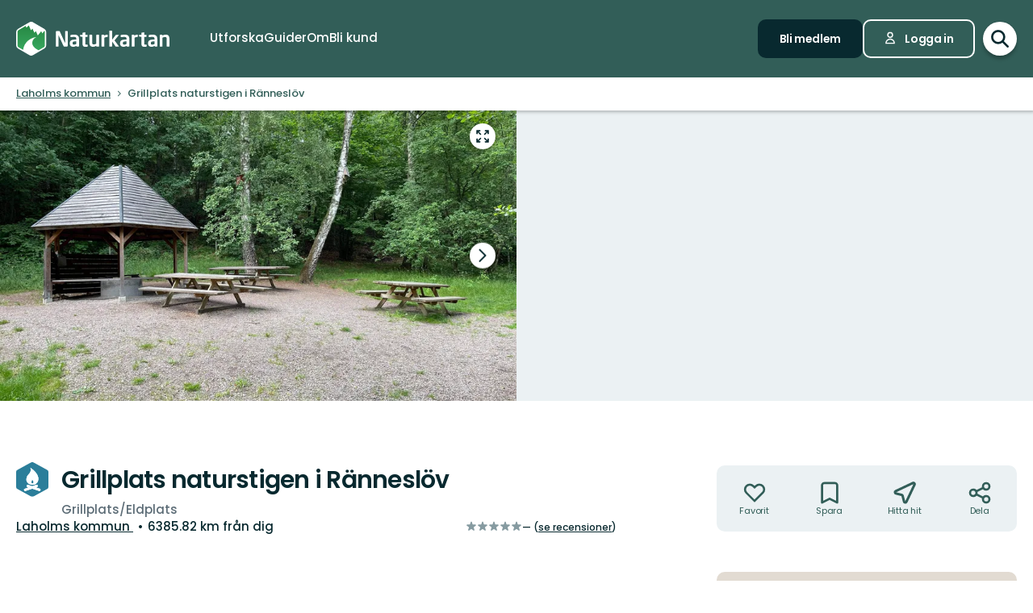

--- FILE ---
content_type: image/svg+xml; charset=utf-8
request_url: https://www.naturkartan.se/assets/categories/82/main.svg
body_size: 2385
content:
<svg xmlns="http://www.w3.org/2000/svg" viewBox="0 0 75 81"><path fill="#2B7E9A" d="M75 58.29V22.71a5 5 0 0 0-2.6-4.4L40.91.88a7 7 0 0 0-6.82 0L2.6 18.31a5 5 0 0 0-2.6 4.4v35.58a5 5 0 0 0 2.6 4.4l31.49 17.43a7 7 0 0 0 6.82 0L72.4 62.69a5 5 0 0 0 2.6-4.4z" style="isolation:isolate" data-name="Layer 1"/><g fill="#fff"><path d="M57 49.38H45a.89.89 0 0 0-.91.87.57.57 0 0 0 0 .13l2.43 14.28a.91.91 0 0 0 .9.74h7.1a1 1 0 0 0 .89-.74l2.44-14.23a1 1 0 0 0-.9-1m-8.98-8.25l-.43 2.59 2.54 2.28 1.48-1.22 2.17-.11.69-1.85h-1.38l.11-2.54-1.06.43-2.27.84-1.85-.42zM33.68 23.45a4 4 0 1 0-4-4 4 4 0 0 0 3.9 4h.1"/><path d="M49.6 37.57a1.88 1.88 0 0 0 1.26-2.34 1.93 1.93 0 0 0-2-1.33l-5.73-.27-4.58-7.42a3.37 3.37 0 0 0-3-1.79h-3.8a3.32 3.32 0 0 0-2.47 1.09v-.06L17.4 41.74a2 2 0 0 0-.16.36 1.9 1.9 0 0 0 3.38 1.67l7.82-11.13v11.09l-.71 19.71a1.8 1.8 0 0 0 .09.45 2.24 2.24 0 0 0 4.4-.66l1.32-17.92a.15.15 0 1 1 .3 0l1.3 17.92a2.26 2.26 0 0 0 2.23 2.32 2.55 2.55 0 0 0 .39 0 2.22 2.22 0 0 0 1.78-1.61 2.7 2.7 0 0 0 .07-.69L39 43.52V33.27l1.85 3.35a1.86 1.86 0 0 0 1.78.8l6.62.23a1.72 1.72 0 0 0 .38-.08"/><path d="M57 49.38H45a.89.89 0 0 0-.91.87.57.57 0 0 0 0 .13l2.43 14.28a.91.91 0 0 0 .9.74h7.1a1 1 0 0 0 .89-.74l2.44-14.23a1 1 0 0 0-.9-1m-8.98-8.25l-.43 2.59 2.54 2.28 1.48-1.22 2.17-.11.69-1.85h-1.38l.11-2.54-1.06.43-2.27.84-1.85-.42zM33.68 23.45a4 4 0 1 0-4-4 4 4 0 0 0 3.9 4h.1"/><path d="M49.6 37.57a1.88 1.88 0 0 0 1.26-2.34 1.93 1.93 0 0 0-2-1.33l-5.73-.27-4.58-7.42a3.37 3.37 0 0 0-3-1.79h-3.8a3.32 3.32 0 0 0-2.47 1.09v-.06L17.4 41.74a2 2 0 0 0-.16.36 1.9 1.9 0 0 0 3.38 1.67l7.82-11.13v11.09l-.71 19.71a1.8 1.8 0 0 0 .09.45 2.24 2.24 0 0 0 4.4-.66l1.32-17.92a.15.15 0 1 1 .3 0l1.3 17.92a2.26 2.26 0 0 0 2.23 2.32 2.55 2.55 0 0 0 .39 0 2.22 2.22 0 0 0 1.78-1.61 2.7 2.7 0 0 0 .07-.69L39 43.52V33.27l1.85 3.35a1.86 1.86 0 0 0 1.78.8l6.62.23a1.72 1.72 0 0 0 .38-.08"/></g></svg>

--- FILE ---
content_type: image/svg+xml; charset=utf-8
request_url: https://www.naturkartan.se/assets/categories/48/main.svg
body_size: 1971
content:
<svg xmlns="http://www.w3.org/2000/svg" viewBox="0 0 75 81"><path fill="#C6B9A6" d="M75 58.29V22.71a5 5 0 0 0-2.6-4.4L40.91.88a7 7 0 0 0-6.82 0L2.6 18.31a5 5 0 0 0-2.6 4.4v35.58a5 5 0 0 0 2.6 4.4l31.49 17.43a7 7 0 0 0 6.82 0L72.4 62.69a5 5 0 0 0 2.6-4.4z" style="isolation:isolate" data-name="Layer 1"/><g fill="#fff"><path fill-rule="evenodd" d="M29.06 44.66a12.77 12.77 0 0 0 3.56-.11 1.59 1.59 0 0 0 .9-.5l10.62-11.28a1.07 1.07 0 0 0-.78-1.8h-6.54V20.6a1.07 1.07 0 0 0-1.07-1.08h-5.28a12.61 12.61 0 0 0-1.41 25.14zm31.4-20.72h-3.54a1.76 1.76 0 0 0-1.46.78L34.65 46.05l-5.23 5.36a1.49 1.49 0 0 0 0 2.12 1.45 1.45 0 0 0 1 .43 1.52 1.52 0 0 0 1.08-.45l4.18-4.29 4 4a1.51 1.51 0 0 0 1.06.44 1.5 1.5 0 0 0 1.06-2.56l-4-4 2.82-2.89h8.91a4.41 4.41 0 0 0 4.42-4.41v-9.22L57 27.44h3.45a1.75 1.75 0 0 0 0-3.5z"/><circle cx="25.38" cy="57.57" r="3.91"/><circle cx="45.47" cy="57.57" r="3.91"/><path fill-rule="evenodd" d="M29.06 44.66a12.77 12.77 0 0 0 3.56-.11 1.59 1.59 0 0 0 .9-.5l10.62-11.28a1.07 1.07 0 0 0-.78-1.8h-6.54V20.6a1.07 1.07 0 0 0-1.07-1.08h-5.28a12.61 12.61 0 0 0-1.41 25.14zm31.4-20.72h-3.54a1.76 1.76 0 0 0-1.46.78L34.65 46.05l-5.23 5.36a1.49 1.49 0 0 0 0 2.12 1.45 1.45 0 0 0 1 .43 1.52 1.52 0 0 0 1.08-.45l4.18-4.29 4 4a1.51 1.51 0 0 0 1.06.44 1.5 1.5 0 0 0 1.06-2.56l-4-4 2.82-2.89h8.91a4.41 4.41 0 0 0 4.42-4.41v-9.22L57 27.44h3.45a1.75 1.75 0 0 0 0-3.5z"/><circle cx="25.38" cy="57.57" r="3.91"/><circle cx="45.47" cy="57.57" r="3.91"/></g></svg>

--- FILE ---
content_type: image/svg+xml; charset=utf-8
request_url: https://www.naturkartan.se/assets/categories/122/main.svg
body_size: 2223
content:
<svg xmlns="http://www.w3.org/2000/svg" viewBox="0 0 75 81"><path fill="#7c458f" d="M75 58.29V22.71a5 5 0 0 0-2.6-4.4L40.91.88a7 7 0 0 0-6.82 0L2.6 18.31a5 5 0 0 0-2.6 4.4v35.58a5 5 0 0 0 2.6 4.4l31.49 17.43a7 7 0 0 0 6.82 0L72.4 62.69a5 5 0 0 0 2.6-4.4z" style="isolation:isolate" data-name="Layer 1"/><g fill="#fff"><path d="M20.84 36.59a2.24 2.24 0 1 0-2.24-2.24 2.23 2.23 0 0 0 2.24 2.24zm-5.34 6.84L17.06 37a.63.63 0 0 0-.47-.77l-1.86-.45a.64.64 0 0 0-.77.47l-1.56 6.43a.63.63 0 0 0 .47.77l1.86.45a.63.63 0 0 0 .77-.47zm5.5.44l.29-1.3.23 1a1 1 0 0 0 .82.73l3.64.93h.22a1.08 1.08 0 0 0 .25-2.12l-3.15-.79-.86-3.51a2.34 2.34 0 0 0-2.29-1.92 2.41 2.41 0 0 0-2.27 1.87l-4.7 19.89a1.62 1.62 0 0 0 0 .31 1.57 1.57 0 0 0 3.07.45l2.7-11.17 2.55 11.11a1.57 1.57 0 0 0 3.09-.35 1.87 1.87 0 0 0 0-.34zm51.94-9.75l-11.46-10-22.56 19.65h6.73v16.77H71a1.94 1.94 0 0 0 2-1.85V34.12zM45.63 18.91c-.56-1-4.07-4.42-8.13.51-4.27-4.93-7.57-1.52-8.13-.51a5.57 5.57 0 0 0 1 6.1l7.11 7.11L44.62 25a5.58 5.58 0 0 0 1.01-6.09z"/><path d="M20.84 36.59a2.24 2.24 0 1 0-2.24-2.24 2.23 2.23 0 0 0 2.24 2.24zm-5.34 6.84L17.06 37a.63.63 0 0 0-.47-.77l-1.86-.45a.64.64 0 0 0-.77.47l-1.56 6.43a.63.63 0 0 0 .47.77l1.86.45a.63.63 0 0 0 .77-.47zm5.5.44l.29-1.3.23 1a1 1 0 0 0 .82.73l3.64.93h.22a1.08 1.08 0 0 0 .25-2.12l-3.15-.79-.86-3.51a2.34 2.34 0 0 0-2.29-1.92 2.41 2.41 0 0 0-2.27 1.87l-4.7 19.89a1.62 1.62 0 0 0 0 .31 1.57 1.57 0 0 0 3.07.45l2.7-11.17 2.55 11.11a1.57 1.57 0 0 0 3.09-.35 1.87 1.87 0 0 0 0-.34zm51.94-9.75l-11.46-10-22.56 19.65h6.73v16.77H71a1.94 1.94 0 0 0 2-1.85V34.12zM45.63 18.91c-.56-1-4.07-4.42-8.13.51-4.27-4.93-7.57-1.52-8.13-.51a5.57 5.57 0 0 0 1 6.1l7.11 7.11L44.62 25a5.58 5.58 0 0 0 1.01-6.09z"/></g></svg>

--- FILE ---
content_type: image/svg+xml; charset=utf-8
request_url: https://www.naturkartan.se/assets/categories/68/main.svg
body_size: 1043
content:
<svg xmlns="http://www.w3.org/2000/svg" viewBox="0 0 75 81"><path fill="#2B7E9A" d="M75 58.29V22.71a5 5 0 0 0-2.6-4.4L40.91.88a7 7 0 0 0-6.82 0L2.6 18.31a5 5 0 0 0-2.6 4.4v35.58a5 5 0 0 0 2.6 4.4l31.49 17.43a7 7 0 0 0 6.82 0L72.4 62.69a5 5 0 0 0 2.6-4.4z" style="isolation:isolate" data-name="Layer 1"/><g fill="#fff"><path d="M37.5 18.65L10.42 42.2h8.07v20.15h8.8V45.17h8.26v17.18h21V42.2h8.07zm12.34 33.88h-7.36v-7.36h7.36z"/><path d="M37.5 18.65L10.42 42.2h8.07v20.15h8.8V45.17h8.26v17.18h21V42.2h8.07zm12.34 33.88h-7.36v-7.36h7.36z"/></g></svg>

--- FILE ---
content_type: image/svg+xml; charset=utf-8
request_url: https://www.naturkartan.se/assets/categories/60/main.svg
body_size: 1273
content:
<svg xmlns="http://www.w3.org/2000/svg" viewBox="0 0 75 81"><path fill="#2B7E9A" d="M75 58.29V22.71a5 5 0 0 0-2.6-4.4L40.91.88a7 7 0 0 0-6.82 0L2.6 18.31a5 5 0 0 0-2.6 4.4v35.58a5 5 0 0 0 2.6 4.4l31.49 17.43a7 7 0 0 0 6.82 0L72.4 62.69a5 5 0 0 0 2.6-4.4z" style="isolation:isolate" data-name="Layer 1"/><g fill="#fff"><path d="M62.4 39.17l-12.21.06-3.33-11.71h6.35v-5.16l-31.56.14v5.16h6.77L25.2 39.34l-12.62.06v5.16l11.18-.05-3.9 14.16h5.67l3.9-14.17L46 44.41l4 14.13h5.67l-4-14.13 10.76-.05zm-31.52.14l3.23-11.73h7.07l3.34 11.7z"/><path d="M62.4 39.17l-12.21.06-3.33-11.71h6.35v-5.16l-31.56.14v5.16h6.77L25.2 39.34l-12.62.06v5.16l11.18-.05-3.9 14.16h5.67l3.9-14.17L46 44.41l4 14.13h5.67l-4-14.13 10.76-.05zm-31.52.14l3.23-11.73h7.07l3.34 11.7z"/></g></svg>

--- FILE ---
content_type: image/svg+xml; charset=utf-8
request_url: https://www.naturkartan.se/assets/categories/10/main.svg
body_size: 2455
content:
<svg xmlns="http://www.w3.org/2000/svg" viewBox="0 0 75 81"><path fill="#2B7E9A" d="M75 58.29V22.71a5 5 0 0 0-2.6-4.4L40.91.88a7 7 0 0 0-6.82 0L2.6 18.31a5 5 0 0 0-2.6 4.4v35.58a5 5 0 0 0 2.6 4.4l31.49 17.43a7 7 0 0 0 6.82 0L72.4 62.69a5 5 0 0 0 2.6-4.4z" style="isolation:isolate" data-name="Layer 1"/><g fill="#fff"><path d="M21.77 41.39l.78-5.21a11.53 11.53 0 0 0 5.3 2.92 1.52 1.52 0 1 0 .49-3c-1.87-.31-4.15-2.43-5.58-4a3 3 0 0 0-5.8.57L16 39.45a1.91 1.91 0 0 0 .44 1.81l4.9 5.32-.7 5a1.93 1.93 0 0 0 1.64 2.17h.27a1.91 1.91 0 0 0 1.89-1.65l.83-5.87a1.93 1.93 0 0 0-.49-1.57z"/><circle cx="22.61" cy="25.6" r="4.14"/><path d="M53.81 47.46l.09-5.27a11.57 11.57 0 0 1-5.71 2 1.53 1.53 0 0 1 0-3.05c1.89 0 4.49-1.72 6.15-3A3 3 0 0 1 60 39.63l-.18 6.87a1.94 1.94 0 0 1-.73 1.71l-5.7 4.45-.13 5a1.91 1.91 0 0 1-2 1.87h-.27a1.92 1.92 0 0 1-1.6-2l.14-5.92a1.91 1.91 0 0 1 .74-1.47z"/><circle cx="56.08" cy="31.79" r="4.14" transform="rotate(-80.63 56.075 31.79)"/><path d="M61.25 51.87h-.21l-47.51-8.95a1.16 1.16 0 0 1-.92-1.35 1.14 1.14 0 0 1 1.39-.92l47.51 8.93a1.16 1.16 0 0 1-.22 2.29z"/><path d="M35.19 46.71h4.63v12.83h-4.63zm-13.42-5.32l.78-5.21a11.53 11.53 0 0 0 5.3 2.92 1.52 1.52 0 1 0 .49-3c-1.87-.31-4.15-2.43-5.58-4a3 3 0 0 0-5.8.57L16 39.45a1.91 1.91 0 0 0 .44 1.81l4.9 5.32-.7 5a1.93 1.93 0 0 0 1.64 2.17h.27a1.91 1.91 0 0 0 1.89-1.65l.83-5.87a1.93 1.93 0 0 0-.49-1.57z"/><circle cx="22.61" cy="25.6" r="4.14"/><path d="M53.81 47.46l.09-5.27a11.57 11.57 0 0 1-5.71 2 1.53 1.53 0 0 1 0-3.05c1.89 0 4.49-1.72 6.15-3A3 3 0 0 1 60 39.63l-.18 6.87a1.94 1.94 0 0 1-.73 1.71l-5.7 4.45-.13 5a1.91 1.91 0 0 1-2 1.87h-.27a1.92 1.92 0 0 1-1.6-2l.14-5.92a1.91 1.91 0 0 1 .74-1.47z"/><circle cx="56.08" cy="31.79" r="4.14" transform="rotate(-80.63 56.075 31.79)"/><path d="M61.25 51.87h-.21l-47.51-8.95a1.16 1.16 0 0 1-.92-1.35 1.14 1.14 0 0 1 1.39-.92l47.51 8.93a1.16 1.16 0 0 1-.22 2.29z"/><path d="M35.19 46.71h4.63v12.83h-4.63z"/></g></svg>

--- FILE ---
content_type: image/svg+xml; charset=utf-8
request_url: https://www.naturkartan.se/assets/categories/111/main.svg
body_size: 2323
content:
<svg xmlns="http://www.w3.org/2000/svg" viewBox="0 0 75 81"><path fill="#2B7E9A" d="M75 58.29V22.71a5 5 0 0 0-2.6-4.4L40.91.88a7 7 0 0 0-6.82 0L2.6 18.31a5 5 0 0 0-2.6 4.4v35.58a5 5 0 0 0 2.6 4.4l31.49 17.43a7 7 0 0 0 6.82 0L72.4 62.69a5 5 0 0 0 2.6-4.4z" style="isolation:isolate" data-name="Layer 1"/><g fill="#fff"><path d="M60.79 41.35h-4v-2.88h3.41a1 1 0 0 0 .95-.95v-3.13a1 1 0 0 0-.95-1h-3.42v-2.57h3.42a1 1 0 0 0 .95-.94v-3.13a1 1 0 0 0-.95-.95h-3.42v-.93a2 2 0 1 0-4.07 0v.93H22.52v-.93a2 2 0 1 0-4.07 0v.93h-3.64a1 1 0 0 0-1 .95v3.13a1 1 0 0 0 1 .94h3.64v2.62h-3.64a1 1 0 0 0-1 1v3.13a1 1 0 0 0 1 .95h3.64v2.88h-4.23a3.38 3.38 0 0 0-3.38 3.38 2 2 0 0 0 2 2h3.41v10.53a.85.85 0 0 0 .86.86h2.5a.85.85 0 0 0 .85-.86V46.74h34v10.57a.85.85 0 0 0 .86.86h2.5a.85.85 0 0 0 .86-.86V46.74h3.41a2 2 0 0 0 2-2 3.38 3.38 0 0 0-3.3-3.39zm-40.31-4.8a.6.6 0 1 1 .6-.59.6.6 0 0 1-.6.59zm0-7.64a.6.6 0 1 1 .6-.6.6.6 0 0 1-.6.6zm32.23 12.44H22.52v-2.88h30.19zm0-7.91H22.52v-2.62h30.19zm2 3.11a.6.6 0 1 1 .6-.59.6.6 0 0 1-.57.59zm0-7.64a.6.6 0 1 1 .6-.6.6.6 0 0 1-.57.6z"/><path d="M60.79 41.35h-4v-2.88h3.41a1 1 0 0 0 .95-.95v-3.13a1 1 0 0 0-.95-1h-3.42v-2.57h3.42a1 1 0 0 0 .95-.94v-3.13a1 1 0 0 0-.95-.95h-3.42v-.93a2 2 0 1 0-4.07 0v.93H22.52v-.93a2 2 0 1 0-4.07 0v.93h-3.64a1 1 0 0 0-1 .95v3.13a1 1 0 0 0 1 .94h3.64v2.62h-3.64a1 1 0 0 0-1 1v3.13a1 1 0 0 0 1 .95h3.64v2.88h-4.23a3.38 3.38 0 0 0-3.38 3.38 2 2 0 0 0 2 2h3.41v10.53a.85.85 0 0 0 .86.86h2.5a.85.85 0 0 0 .85-.86V46.74h34v10.57a.85.85 0 0 0 .86.86h2.5a.85.85 0 0 0 .86-.86V46.74h3.41a2 2 0 0 0 2-2 3.38 3.38 0 0 0-3.3-3.39zm-40.31-4.8a.6.6 0 1 1 .6-.59.6.6 0 0 1-.6.59zm0-7.64a.6.6 0 1 1 .6-.6.6.6 0 0 1-.6.6zm32.23 12.44H22.52v-2.88h30.19zm0-7.91H22.52v-2.62h30.19zm2 3.11a.6.6 0 1 1 .6-.59.6.6 0 0 1-.57.59zm0-7.64a.6.6 0 1 1 .6-.6.6.6 0 0 1-.57.6z"/></g></svg>